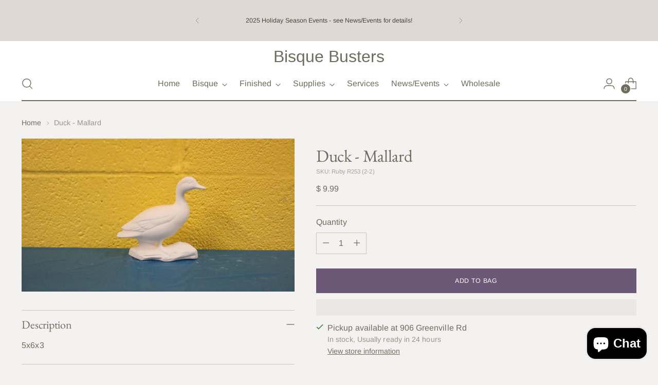

--- FILE ---
content_type: text/javascript; charset=utf-8
request_url: https://bisquebusters.com/products/duck-mallard.js
body_size: 214
content:
{"id":1574424215655,"title":"Duck - Mallard","handle":"duck-mallard","description":"5x6x3","published_at":"2018-11-19T10:13:33-05:00","created_at":"2018-11-19T10:15:04-05:00","vendor":"Bisque Busters","type":"RTP","tags":["1-8","Animals A-L","C","Ducks"],"price":999,"price_min":999,"price_max":999,"available":true,"price_varies":false,"compare_at_price":null,"compare_at_price_min":0,"compare_at_price_max":0,"compare_at_price_varies":false,"variants":[{"id":15409420632167,"title":"Default Title","option1":"Default Title","option2":null,"option3":null,"sku":"Ruby R253 (2-2)","requires_shipping":true,"taxable":true,"featured_image":null,"available":true,"name":"Duck - Mallard","public_title":null,"options":["Default Title"],"price":999,"weight":85,"compare_at_price":null,"inventory_quantity":2,"inventory_management":"shopify","inventory_policy":"deny","barcode":"RUB253","requires_selling_plan":false,"selling_plan_allocations":[]}],"images":["\/\/cdn.shopify.com\/s\/files\/1\/1226\/6650\/products\/ruby_r253.JPG?v=1542640514"],"featured_image":"\/\/cdn.shopify.com\/s\/files\/1\/1226\/6650\/products\/ruby_r253.JPG?v=1542640514","options":[{"name":"Title","position":1,"values":["Default Title"]}],"url":"\/products\/duck-mallard","media":[{"alt":null,"id":1054193942631,"position":1,"preview_image":{"aspect_ratio":1.779,"height":2896,"width":5152,"src":"https:\/\/cdn.shopify.com\/s\/files\/1\/1226\/6650\/products\/ruby_r253.JPG?v=1542640514"},"aspect_ratio":1.779,"height":2896,"media_type":"image","src":"https:\/\/cdn.shopify.com\/s\/files\/1\/1226\/6650\/products\/ruby_r253.JPG?v=1542640514","width":5152}],"requires_selling_plan":false,"selling_plan_groups":[]}